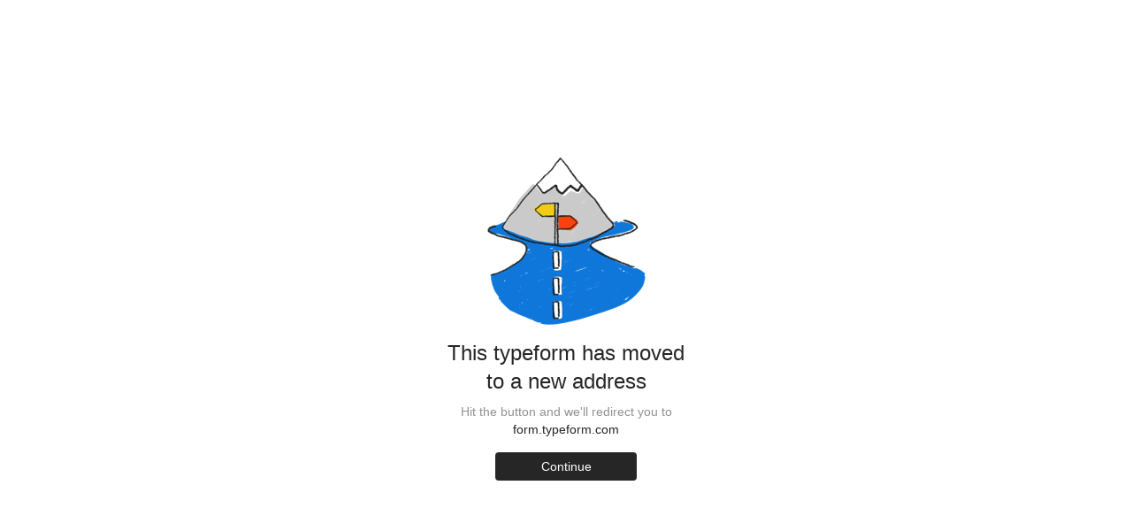

--- FILE ---
content_type: text/html; charset=utf-8
request_url: http://goodtroublesunday.com/
body_size: 603
content:
<!DOCTYPE HTML PUBLIC "-//W3C//DTD HTML 4.01//EN" "http://www.w3.org/TR/html4/strict.dtd">
<html>
  <head>
    <title>John Lewis:Good Trouble - Faith Screenings</title>
    <meta name="description" content="Signup to host a special digital screening of 'John Lewis:Good Trouble' for your House of Worship on July 5, 2020!" />
    <meta name="keywords" content="Good Trouble, Faith, House of worship, church, screening, documentary, john lewis" />
  </head>
  <frameset rows="100%,*" border="0">
    <frame src="https://valuespartnerships.typeform.com/to/ezCECv" frameborder="0" />
  </frameset>
</html>
